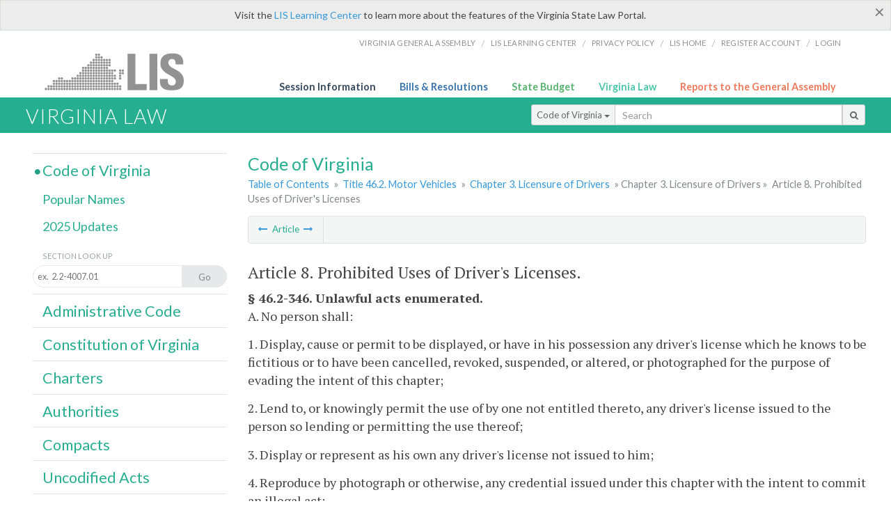

--- FILE ---
content_type: text/html; charset=utf-8
request_url: https://law.lis.virginia.gov/vacodefull/title46.2/chapter3/article8/
body_size: 9644
content:
    <!-- #region Login -->
    <!-- #endregion -->


<!DOCTYPE html>
<html xmlns="http://www.w3.org/1999/xhtml">
	<head id="Head1">
		<title>Code of Virginia Code - Article 8. Prohibited Uses of Driver&#39;s Licenses</title>
		<meta http-equiv="X-UA-Compatible" content="IE=edge" />
		<meta http-equiv="Content-Type" content="text/html; charset=utf-8" />
		<meta name="viewport" content="width=device-width, initial-scale=1.0" />
		
		<link rel="apple-touch-icon" href="./images/favicon-law16.png" sizes="16x16" />
		<link rel="apple-touch-icon" href="./images/favicon-law32.png" sizes="32x32" />
        <script src="/Scripts/session.js" type="text/javascript"></script>
		<link rel="stylesheet" href="/Content/base.css" type="text/css" media="all" />
		<!--[if lt IE 9 ]><link rel="stylesheet" href="./Content/720_grid.css" type="text/css" /><![endif]-->
		<link rel="stylesheet" href="/Content/720_grid.css" type="text/css" media="screen and (min-width: 720px)" />
		<link rel="stylesheet" href="/Content/986_grid.css" type="text/css" media="screen and (min-width: 986px)" />
		<link rel="stylesheet" href="/Content/1236_grid.css" media="screen and (min-width: 1236px)" />
		<link rel="stylesheet" href="/Content/font-awesome.min.css" />
		<link href='https://fonts.googleapis.com/css?family=PT+Sans+Narrow:400,700' rel='stylesheet' type='text/css' />
		<link type="text/css" rel="stylesheet" href="https://fonts.googleapis.com/css?family=PT Serif:r,i,400,700" />
		
		<link href='https://fonts.googleapis.com/css?family=Lato:400,700,300,300italic,400italic,700italic' rel='stylesheet' type='text/css' />
		<link rel="stylesheet" href="/Content/jquery.fancybox.css" type="text/css" media="all" />
		<link rel="stylesheet" href="/Content/jquery.qtip.min.css" type="text/css" media="all" />
		
    

		<style type="text/css">.fancybox-margin {margin-right: 0px;}</style>
        <!-- Google tag (gtag.js) -->
        <script async src="https://www.googletagmanager.com/gtag/js?id=G-F6YYKCXH17"></script>
        <script>
          window.dataLayer = window.dataLayer || [];
          function gtag(){dataLayer.push(arguments);}
          gtag('js', new Date());
          gtag('config', 'G-F6YYKCXH17');
        </script>
	</head>

<body>
    <input type="text" style="width:0;height:0;visibility:hidden;position:absolute;left:0;top:0" /> 
    <input type="password" style="width:0;height:0;visibility:hidden;position:absolute;left:0;top:0" />
    <input type="hidden" id="hidSignIn" value="0" />
    
    
    <div class="top-bar"></div>
    <header>
        <nav>
            <div class="lis-links-content full">
                <ul>
                    <li><a href="https://virginiageneralassembly.gov/">Virginia General Assembly</a> /</li>
                    <li><a href="https://help.lis.virginia.gov">LIS Learning Center</a> /</li>
                    <li><a href="https://lis.virginia.gov/privacy">Privacy Policy</a> /</li>
                    <li><a href="https://lis.virginia.gov">LIS home</a> /</li>
                    <li><a href="https://lis.virginia.gov/register-account">Register Account</a> /</li>
                    <li><a href="https://lis.virginia.gov/login">Login</a></li>
                </ul>
            </div>
        </nav>
    </header>
    <div class="grid-wrapper one-and-three halves">
        <div class="portal-title">
            <a href="https://lis.virginia.gov/">LIS</a>
        </div>
        <div class="portal-links">
            <ul>
                <li>
                    <a class="txt-blue" href="https://lis.virginia.gov">Session Information</a>
                </li>
                <li>
                    <a class="txt-dark-blue" href="https://lis.virginia.gov/bill-search">Bills & Resolutions</a>
                </li>
                <li>
                    <a class="txt-green" href="https://budget.lis.virginia.gov/default/2025/1">State Budget</a>
                </li>
                <li>
                    <a class="txt-light-green" href="https://law.lis.virginia.gov/">Virginia Law</a>
                </li>
                <li>
                    <a class="txt-orange" href="https://rga.lis.virginia.gov/">Reports to the General Assembly</a>
                </li>
            </ul>
        </div>
    </div>
        
        
        <div class="va-law">
            <div class="grid">
                <div class="row">
                    <div class="slot-0-1-2">
                        <h1><a href="https://law.lis.virginia.gov">Virginia Law</a></h1>
                    </div>
                    <div class="slot-3-4-5">
                        <div class="input-group .search-comp ">
                            <div class="input-group-btn">
                                <button type="button" id='searchType' value="Code_of_Virginia" class="btn btn-sm btn-default dropdown-toggle" data-toggle="dropdown">Code of Virginia <span class="caret"></span></button>
                                <ul id='searchList' class="dropdown-menu" role="menu">
                                    <li class="searchBtn"><a href="#">All</a></li>
                                    <li class="searchBtn active"><a href="#">Code of Virginia</a></li>
                                    <li class="searchBtn "><a href="#">Administrative Code</a></li>
                                    <li class="searchBtn "><a href="#">Constitution</a></li>
                                    <li class="searchBtn "><a href="#">Charters</a></li>
                                    <li class="searchBtn "><a href="#">Authorities</a></li>
                                    <li class="searchBtn "><a href="#">Compacts</a></li>
                                    <li class="searchBtn "><a href="#">Uncodified Acts</a></li>
                                </ul>
                            </div>
                            <!-- /btn-group -->
                            <input type="text" id="txtSearch" class="form-control input-sm" placeholder="Search" />
                            <span class="input-group-btn">
                                <button class="btn btn-sm btn-default" id="searchBtn" type="button"><i class="fa fa-search"></i></button>
                            </span>
                        </div>
                        <!-- /input-group -->
                    </div>
                </div>
            </div>
        </div>
        
        
        <div class="grid">
                <!-- #region Variables -->
    <!-- #endregion -->
    <!-- #region Highlights -->
    <!-- #endregion -->
    <!-- #region Build Pages -->
    <!-- #endregion -->

<body class="flipcol ">
    <input type="hidden" id="hidST" />
    <input type="hidden" id="hidToC" value="0" />
    <input type="hidden" id="hidID" />
    <input type="hidden" id="hidNote" />
    <input type="hidden" id="hidBiP" value="false" />
    <input type="hidden" id="hidReport" value="0" />
    <input type="hidden" id="hidSegments" />
    <input type="hidden" id="hidPage" value="vacode" />
    <div class="grid">
        <div class="row">
            <div class="slot-6-7-8">
                <section id="pageTitle"><h2 class='pg-title'>Code of Virginia</h2></section>
                <section class="breadcrumbs" id="breadcrumbs"><p><a href='/vacode/'>Table of Contents</a> &raquo; <a href='/vacode/title46.2/'>Title 46.2. Motor Vehicles</a> &raquo; <a href='/vacode/title46.2/chapter3/'>Chapter 3. Licensure of Drivers</a> &raquo; Chapter 3. Licensure of Drivers</a> &raquo; <span class='breadcrumb-inactive'>Article 8. Prohibited Uses of Driver's Licenses</span></p></section>
                <section class="content-header-menu" id="menucontainer">
                    <nav class="content-header-menu-left"><ul><li><a title='Article 7. Form of Licenses; Identity Documents Issued by Department' href='/vacodefull/title46.2/chapter3/article7/'><i class='fa fa-long-arrow-left'></i></a> Article <a title='Article 9. Habitual Offenders' href='/vacodefull/title46.2/chapter3/article9/'><i class='fa fa-long-arrow-right'></i></a></li></ul></nav>
                    <a href="#" class="scroll_top "><i class="fa fa-arrow-up"></i></a>
                    <nav class="content-header-menu-middle"></nav>
                            <nav class="content-header-menu-right"></nav>

                </section>
                <p class="sidenote alert rptCheckbox"><strong>Creating a Report:</strong> Check the sections you'd like to appear in the report, then use the "Create Report" button at the bottom of the page to generate your report. Once the report is generated you'll then have the option to download it as a pdf, print or email the report.</p>
                <article id="vacode" class="content">
                    <div id="printStuff"><div id='printHeader'>Code of Virginia<br/>Title 46.2. Motor Vehicles<br/>Chapter 3. Licensure of Drivers</div><div id='printDate'>1/23/2026</div></div>
                    <span id='va_code'><h2>Article 8. Prohibited Uses of Driver's Licenses.</h2><b>§ 46.2-346. Unlawful acts enumerated.</b><p>A. No person shall:</p><p>1. Display, cause or permit to be displayed, or have in his possession any driver's license which he knows to be fictitious or to have been cancelled, revoked, suspended, or altered, or photographed for the purpose of evading the intent of this chapter;</p><p>2. Lend to, or knowingly permit the use of by one not entitled thereto, any driver's license issued to the person so lending or permitting the use thereof;</p><p>3. Display or represent as his own any driver's license not issued to him;</p><p>4. Reproduce by photograph or otherwise, any credential issued under this chapter with the intent to commit an illegal act;</p><p>5. Fail or refuse to surrender to the Department, on demand, any driver's license issued in the Commonwealth or any other state when the license has been suspended, cancelled, or revoked by proper authority in the Commonwealth, or any other state as provided by law, or to fail or refuse to surrender the suspended, cancelled, or revoked license to any court in which a driver has been tried and convicted for the violation of any law or ordinance of the Commonwealth or any county, city, or town thereof, regulating or affecting the operation of a motor vehicle.</p><p>B. Any law-enforcement officer empowered to enforce the provisions of this title may retain any driver's license held in violation of this section and shall submit the license to the appropriate court for evidentiary purposes.</p><p>Code 1950, § 46-380; 1958, c. 541, § 46.1-384; 1962, c. 368; 1984, c. 780; 1988, c. 323; 1989, c. 727; 2004, c. <a href='http://LegacyLIS.virginia.gov/cgi-bin/legp604.exe?041+ful+CHAP0722'>722</a>; 2021, Sp. Sess. I, c. <a href='http://LegacyLIS.virginia.gov/cgi-bin/legp604.exe?212+ful+CHAP0544'>544</a>.</p><b>§ 46.2-347. Fraudulent use of driver's license or Department of Motor Vehicles identification card to obtain alcoholic beverages; penalties.</b><p>Any underage person as specified in § <a href='http://law.lis.virginia.gov/vacode/4.1-304/'>4.1-304</a> who knowingly uses or attempts to use a forged, deceptive or otherwise nongenuine driver's license issued by any state, territory or possession of the United States, the District of Columbia, the Commonwealth of Puerto Rico or any foreign country or government; United States Armed Forces identification card; United States passport or foreign government visa; Virginia Department of Motor Vehicles special identification card; official identification issued by any other federal, state or foreign government agency; or official student identification card of an institution of higher education to obtain alcoholic beverages shall be guilty of a Class 3 misdemeanor, and upon conviction of a violation of this section, the court shall revoke such convicted person's driver's license or privilege to drive a motor vehicle for a period of not less than 30 days nor more than one year.</p><p>1980, c. 519, § 46.1-384.1; 1981, c. 24; 1983, c. 473; 1984, c. 780; 1985, c. 559; 1989, c. 727; 1992, c. 531; 1993, c. 866.</p><b>§ 46.2-348. Fraud or false statements in applications for license; penalties.</b><p>Any person who uses a false or fictitious name or gives a false or fictitious address in any application for a driver's license or escort vehicle driver certificate, or any renewal or duplicate thereof, or knowingly makes a false statement or conceals a material fact or otherwise commits a fraud during the driver's license examination, including for a commercial driver's license or commercial learner's permit, or in his application is guilty of a Class 2 misdemeanor. However, where the license is used, or the fact concealed, or fraud is done, with the intent to purchase a firearm or use as proof of residency under § <a href='http://law.lis.virginia.gov/vacode/9.1-903/'>9.1-903</a>, a violation of this section shall be punishable as a Class 4 felony.</p><p>Code 1950, § 46-381; 1958, c. 541, § 46.1-385; 1981, c. 593; 1984, c. 780; 1989, c. 727; 1993, cc. 471, 501; 2006, cc. <a href='http://LegacyLIS.virginia.gov/cgi-bin/legp604.exe?061+ful+CHAP0857'>857</a>, <a href='http://LegacyLIS.virginia.gov/cgi-bin/legp604.exe?061+ful+CHAP0914'>914</a>; 2013, cc. <a href='http://LegacyLIS.virginia.gov/cgi-bin/legp604.exe?131+ful+CHAP0165'>165</a>, <a href='http://LegacyLIS.virginia.gov/cgi-bin/legp604.exe?131+ful+CHAP0312'>312</a>, <a href='http://LegacyLIS.virginia.gov/cgi-bin/legp604.exe?131+ful+CHAP0477'>477</a>, <a href='http://LegacyLIS.virginia.gov/cgi-bin/legp604.exe?131+ful+CHAP0582'>582</a>; 2014, cc. <a href='http://LegacyLIS.virginia.gov/cgi-bin/legp604.exe?141+ful+CHAP0077'>77</a>, <a href='http://LegacyLIS.virginia.gov/cgi-bin/legp604.exe?141+ful+CHAP0803'>803</a>; 2015, c. <a href='http://LegacyLIS.virginia.gov/cgi-bin/legp604.exe?151+ful+CHAP0258'>258</a>.</p><b>§ 46.2-349. Unlawful to permit violations of chapter.</b><p>No person shall authorize or knowingly permit a motor vehicle owned by him or under his control to be driven by any person who has no legal right to do so or in violation of any of the provisions of this chapter.</p><p>Code 1950, § 46-384; 1958, c. 541, § 46.1-386; 1989, c. 727.</p><b>§ 46.2-350. Penalty for violation.</b><p>Notwithstanding § <a href='http://law.lis.virginia.gov/vacode/46.2-113/'>46.2-113</a>, except as otherwise provided any violation of any provision of this chapter not declared to be a felony shall constitute a Class 2 misdemeanor.</p><p>Code 1950, § 46-385; 1958, c. 541, § 46.1-387; 1989, c. 727.</p></span>



                </article>
                <div id="HistoryNote"></div>
                        <nav class="content-footer-menu"><ul><li><a title='Article 7. Form of Licenses; Identity Documents Issued by Department' href='/vacodefull/title46.2/chapter3/article7/'><i class='fa fa-long-arrow-left'></i></a> Article <a title='Article 9. Habitual Offenders' href='/vacodefull/title46.2/chapter3/article9/'><i class='fa fa-long-arrow-right'></i></a></li></ul></nav>

            </div>
            <div class="slot-9">
                <nav id="section-menu">
                    <ul class="section-header-menu">
                        <li class="selected">
                            <h3><a href="/vacode">Code of Virginia</a></h3>
                        </li>
                        <ul class="section-sub-menu">
                            <li><a href="/vacodepopularnames">Popular Names</a></li>
                        </ul>
                        <ul class="section-sub-menu">
                            <li id="covUpdates"><a  href='/vacodeupdates/'>2025 Updates</a></li>
                        </ul>
                        <ul class="section-sub-menu">
                            <li><span class="form-title">Section Look Up</span></li>
                            <li id='search-box'>
                                <div action='/search' id='search-form' method='get' target='_top'>
                                    <input type="text" id='search-text' name='q' placeholder='ex.  2.2-4007.01' readonly onfocus="if (this.hasAttribute('readonly')) {this.removeAttribute('readonly'); this.blur(); this.focus(); }" />
                                    <button id='search-button' type='submit'><span>Go</span></button>
                                </div>
                            </li>
                        </ul>
                        <li>
                            <h3><a href="/admincode">Administrative Code</a></h3>
                        </li>
                        <li>
                            <h3><a href="/constitution">Constitution of Virginia</a></h3>
                        </li>
                        <li>
                            <h3><a href="/charters">Charters</a></h3>
                        </li>
                        <li>
                            <h3><a href="/authorities">Authorities</a></h3>
                        </li>
                        <li>
                            <h3><a href="/compacts">Compacts</a></h3>
                        </li>
                        <li>
                            <h3><a href="/uncodifiedacts">Uncodified Acts</a></h3>
                        </li>
                    </ul>
                </nav>
            </div>
        </div>
    </div>
    <!-- / .grid -->
    <script type="text/javascript">var siteurl = 'https://law.lis.virginia.gov';</script>
    <script src="/Scripts/jquery.min.js" type="text/javascript"></script>
    <script src="/Scripts/responsive.js" type="text/javascript"></script>
    <script src="/Scripts/modernizer.js" type="text/javascript" charset="utf-8"></script>
    <script src="/Scripts/bootstrap.min.js" type="text/javascript" charset="utf-8"></script>
    <script src="/Scripts/jquery.fancybox.js" type="text/javascript" charset="utf-8"></script>
    <script src="/Scripts/fancybox/jquery.easing-1.3.pack.js" type="text/javascript"></script>
    <script src="/Scripts/fancybox/jquery.mousewheel-3.0.4.pack.js" type="text/javascript"></script>
    <script src="/Scripts/jquery.floatThead.min.js" type="text/javascript"></script>
    <script src="/Scripts/printThisCoV.js" type="text/javascript"></script>
    <script src="/Scripts/jquery.cookie.js" type="text/javascript"></script>
    <script src="/Scripts/searchCoV.js" type="text/javascript"></script>
    <script src="/Scripts/isFontFaceSupported.js" type="text/javascript"></script>
    <script src="/Scripts/jquery.qtip.js" type="text/javascript"></script>
    <script src="/Scripts/search.js" type="text/javascript"></script>
    
    <link rel="stylesheet" href="/Content/msgBoxLight.css" />
    <script src="/Scripts/jquery.msgBox.js" type="text/javascript" charset="utf-8"></script>
    <script src="/Scripts/tinymce/tinymce.min.js" type="text/javascript" charset="utf-8"></script>
    <script src="/Scripts/edit.js" type="text/javascript"></script>
    <script src="/Scripts/CoVInit.js" type="text/javascript"></script>
    
    <script src="/Scripts/report.js" type="text/javascript"></script>
    <script src="/Scripts/default.js" type="text/javascript"></script>
    <script src="/Scripts/pdf.js" type="text/javascript"></script>
    <script type="text/javascript">
		    $('document').ready(function () {
		        $('#print').click(function () {
		            $("#vacode").printThis();
		            return (false);
		        });

		        var val = parseInt($.browser.version);
		        if ($.browser.msie || (val > 7 && val <= 11)) {
		            //stuff here (like adding an IE10 class to the body or html tag
		            $(".input-sm").css("margin-top", "1px");
		        }

		        $('a.fancybox').fancybox({
		            type: "iframe",
		            'width': 650,
		            'height': 520
		        });

		        $("a.single_image").fancybox({
		            type: "iframe",
		            'width': 650,
		            'height': 720
		        });

		        $('.fancybox').attr('href', "/emailForm?parent=vacode/" + $('#hidSegments').val());

		        $('.hdr-read-text a').fancybox({
		            type: "iframe",
		            'width': 650,
		            'height': 701,
		            'autoDimensions': false,
		            'autoSize': false,
		            afterClose: function (event, ui) {
		                //parent.document.getElementById("hidBiP").value = "false";
		                parent.$("#hidBiP").val("false");
		            }
		        });

		        var _hidVal = $('#hidBiP').val();
		        if (_hidVal == 'true') {
		            $('.hdr-read-text a').click();
		        }

		        if (isFontFaceSupported() == false) {
		            $('.fa').iconfontFallback();
		        }

		        $('p.hdr-read-text a').qtip({
		            content: 'Bills currently before the General Assembly',
		            style: {
		                textAlign: 'center',
		                tip: true,
		                classes: 'qtip-rounded qtip-shadow',
		            },
		            position: {
		                my: 'top center',
		                at: 'bottom center'
		            }
		        });
		    });

		    function PrintPreview() {
		        $('table').floatThead('reflow');
		        $('table').floatThead('reflow');
		        printWindow = window.open("", "", "location=1,status=1,scrollbars=1,width=650,height=600");
		        printWindow.document.write('<!DOCTYPE html><html><head>');
		        printWindow.document.write('<link rel="stylesheet" href="./css/base.css" type="text/css" media="all" />');
		        printWindow.document.write('<link rel="stylesheet" href="./css/720_grid.css" type="text/css" media="all" />');
		        printWindow.document.write('<style type="text/css">@media print{.no-print, .no-print *{display: none !important;}h6{display:none !important;}#printPages{display:none !important;}}#printDate {display:none !important;}</style>');
		        printWindow.document.write('<style type="text/css">#printHeader{display:block;font-size:1em;line-height:1.3em;text-align:left;margin-bottom:.8em;}</style>');

		        printWindow.document.write('<style type="text/css">body{color:#444;font-family:"PT Serif",Georgia,serif;line-height:1.3em;font-size: .95em;}h2{margin:0 0 .1em 0;font-weight:normal;line-height:1.2em;font-size:1.4em;letter-spacing:.01em;padding:0 .35em 0 0.25em;}');
		        printWindow.document.write('.hdr-read-text,.read-text,.rptCheckbox{display:none;}ul .outline{margin-bottom:1em;}ul{list-style:none;}.outline ul{margin-left:1em;}a, a:link{color:#1a73ae;text-decoration:none;}');
		        printWindow.document.write('b{margin:0;padding:0;border:0;font-size:100%;vertical-align:baseline;}.number-descrip-list{line-height:1.55em;margin-bottom:1em;height:auto;}');
		        printWindow.document.write('.number-descrip-list dt {clear: left;float: left;display: table-cell;font-weight: bold;width: 6.75em;}.number-descrip-list dd {padding-bottom: .125em;display: table-cell;}');
		        printWindow.document.write('.number-descrip-list-outline{margin-left:1em;line-height:1.55em;}.number-descrip-list-outline dt{width:7em;font-weight:bold;}');
		        printWindow.document.write('.number-descrip-list-outline dd{display:table-cell;padding-bottom:0;}</style>');

		        printWindow.document.write('<style type="text/css">h6 {font-family: "Lato", Helvetica, Arial, sans-serif;font-size: 14px;border-bottom: 1px solid #ddd;padding-bottom: 15px;}');
		        printWindow.document.write('table{border-collapse: collapse;border-spacing: 0;margin-bottom: 15px;}.printButtons {width: 100%;text-align: right;position: absolute;right: 10px;top: 28px;}</style>');
		        printWindow.document.write('<style>#printPages{position:absolute;left: 120px;top: 30px;}.hiddenTable {display: none !important;}</style>');

		        printWindow.document.write('</head><body>');
		        printWindow.document.write('<h6>Print Preview</h6><span id="printPages"></span>')
		        printWindow.document.write('<div class="printButtons">');

		        //Print and cancel button
		        printWindow.document.write('<input type="button" id="btnPrint" value="Print" class="no-print" onclick="window.print();window.onfocus=function(){window.close();}" />');
		        printWindow.document.write('<input type="button" id="btnCancel" value="Cancel" class="no-print" onclick="window.close()" />');

		        printWindow.document.write('</div>');

		        //You can include any data this way.
		        var _page = '<div id="va_code" class="va_code">' + $('#printStuff').html() + $('#va_code').html() + '</div>';
		        printWindow.document.write(_page);
		        printWindow.document.write('<scr' + 'ipt type="text/javascript">var divHeight;var obj = document.getElementById("va_code");if(obj.offsetHeight){divHeight=obj.offsetHeight;}else if(obj.style.pixelHeight){divHeight=obj.style.pixelHeight;}document.getElementById("printPages").innerHTML="Approximate Number of Pages: " + Math.ceil(divHeight / 850);</sc' + 'ript>');
		        printWindow.document.write('</body></html>');
		        printWindow.document.close();
		        printWindow.focus();
		    }
    </script>
    <!-- HTML5 shim and Respond.js IE8 support of HTML5 elements and media queries -->

</body>
        </div>
        
        
            <div class="va-law-footer" id="valawfooter">
                <div class="grid">
                    <div class="row">
                        <div class="slot-6 foot-callout">
                            <h4><i class="fa fa-book"></i> Virginia Law Library</h4>
                            
                            <p>The Code of Virginia, Constitution of Virginia, Charters, Authorities, Compacts and Uncodified Acts are now available in EPub eBook format. <a class="more" href="/law-library"><i class="fa fa-arrow-circle-right"></i></a></p>
                        </div>
                        <div class="slot-7 foot-callout">
                            <h4><i class="fa fa-question-circle"></i> Helpful Resources</h4>
                            <ul>
                                <li><a href="http://codecommission.dls.virginia.gov/">Virginia Code Commission</a></li>
                                <li><a href="http://register.dls.virginia.gov/">Virginia Register of Regulations</a></li>
                                <li><a href="https://www.archives.gov/exhibits/charters/constitution_transcript.html">U.S. Constitution</a></li>
                            </ul>
                        </div>
                        <div class="slot-8 foot-callout">
                            <h4><a href="/developers"><i class="fa fa-wrench"></i> For Developers</a></h4>
                            <p>The Virginia Law website data is available via a web service. <a class="more" href="/developers"><i class="fa fa-arrow-circle-right"></i></a></p>
                        </div>
                        <div class="slot-9 foot-callout">
                            <h4 id="twitter">&nbsp;</h4>
                            
                            <img id="ga-seal" src="/images/ga_seal_lis.png" alt="virginia general assembly seal" />
                        </div>
                    </div>
                </div>
            </div>
        <div class="footer">
            <nav class="footer-links" style="line-height: 1.4;">
                <div class="container-fluid">
                    <div class="row">
                        <div id='generic_login_div' style="display:none;z-index:9999;padding:10px;" class="corners dropshadow">
                            <h3>Sign In</h3>
                            <div class='form-row'>
                                <label id='lblusername' for='username'>Username:&nbsp; </label>
                                <input type='text' class="user" name='username' placeholder="Username" id='username' />
                                <label id="userError"></label>
                            </div>
                            <div class='form-row'>
                                <label id='lblpassword' for='password'>Password:&nbsp; </label>
                                <input type='password' class="pass" name='password' placeholder="Password" id='password' />
                                <label id="passError"></label>
                            </div>
                            <div class='submit-row'>
                                <input type='button' id="btnLogin" class="button" value='Login' />
                                <a onclick='hideLogin()' class="hover">Cancel</a>
                            </div>
                        </div>
                        <div id="dialog-modal" style="display:none;"></div>
                        <span class="col-xs-12 text-center">
                            <ul>
                                <li><a href="https://lis.virginia.gov">LIS Home</a></li>
                                <li><a id="aLIAB" href="https://lis.virginia.gov/register-account">Lobbyist-in-a-Box</a></li>
                                
                            </ul>
                            <p>
                                © Copyright Commonwealth of Virginia,
                                <script>document.write(new Date().getFullYear())</script>. All rights reserved. Site developed by the <a href="http://dlas.virginia.gov">Division of Legislative Automated Systems (DLAS)</a>.
                                <a href="" id="signin" onclick="showLogin();return false;">Sign In</a>
                                
                            </p>
                        </span>
                    </div>
                </div>
            </nav>
        </div>
        
</body>
</html>

<!--[if lt IE 10 ]><script async src="<%: FriendlyUrl.Href("~/Scripts/placeHolder.js" type="text/javascript"></script><![endif]-->
<!-- HTML5 shim and Respond.js IE8 support of HTML5 elements and media queries -->
<!--[if lt IE 9]>
<script src="~/Scripts/html5shiv.js"></script>
<script src="~/Scripts/respond.js"></script>
<![endif]-->

<script src="/Scripts/SwitchMode.js" type="text/javascript"></script>